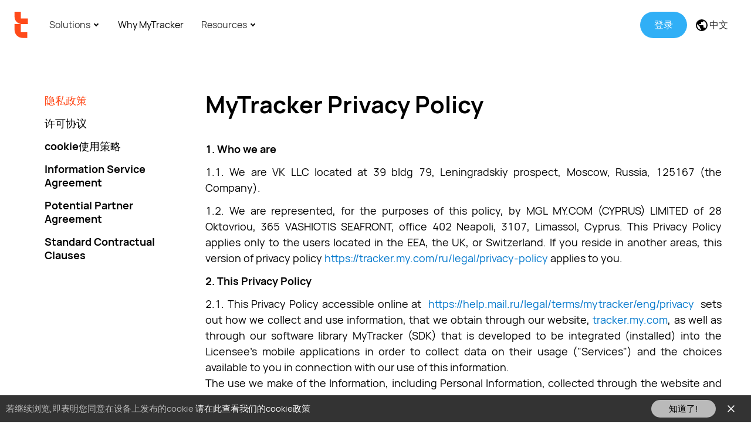

--- FILE ---
content_type: text/html; charset=UTF-8
request_url: https://tracker.my.com/zh/legal/privacy-policy
body_size: 16026
content:
<!DOCTYPE html>
<html lang="en">
<head>
    <meta charset="UTF-8">
    <title>隐私政策 | MyTracker – 多平台分析和归因系统</title>

    <meta name="MobileOptimized" content="320">
    <meta name="HandheldFriendly" content="True">
    <meta name="viewport" content="width=device-width, initial-scale=1.0, minimum-scale=1.0, maximum-scale=1.0">
    <meta http-equiv="X-UA-Compatible" content="IE=EDGE">

    <meta property="og:site_name" content="MyTracker">
    <meta property="og:title" content="MyTracker">
    <meta property="og:description" content="移动应用程序和网站的营销、产品和预测分析">
    <meta property="og:url" content="https://tracker.my.com">
    <meta property="og:image"
          content="https://mytracker.mrgcdn.ru/share_zh.png?v7586">
    <meta itemprop="image"
          content="https://mytracker.mrgcdn.ru/share_zh.png?v7586">
    <meta property="og:image"
          content="https://mytracker.mrgcdn.ru/share_sq.png?v7586">

        <link rel="icon" type="image/png" href="https://mytracker.mrgcdn.ru/favicon-32x32.png?v2021" sizes="32x32">
    <link rel="icon" type="image/png" href="https://mytracker.mrgcdn.ru/favicon-16x16.png?v2021" sizes="16x16">
                <link rel="stylesheet" href="https://mytracker.mrgcdn.ru/css/index.css?v=1768986287">
                
<!-- Global site tag (gtag.js) - Google Analytics -->
<script async src="https://www.googletagmanager.com/gtag/js?id=UA-145784908-1&l=gtmDataLayer"></script>
<script>
  window.gtmDataLayer = window.gtmDataLayer || [];

  function gtag() {
    gtmDataLayer.push(arguments);
  }

  gtag('js', new Date());
  gtag('config', 'UA-145784908-1');
</script>
<!-- //Global site tag (gtag.js) - Google Analytics -->
<script type="text/javascript">!function () {
    var t = document.createElement('script');
    t.type = 'text/javascript', t.async = !0, t.src = 'https://vk.com/js/api/openapi.js?169', t.onload = function () {
      VK.Retargeting.Init('VK-RTRG-1421437-2hCQ0'), VK.Retargeting.Hit()
    }, document.head.appendChild(t)
  }();</script>
<noscript><img src="https://vk.com/rtrg?p=VK-RTRG-1421437-2hCQ0" style="position:fixed; left:-999px;" alt=""/>
</noscript>    <script>
  var __MTPS = {
    init: ['errorHandler'],
    localization: {
      lang: 'zh',
    },
    errorHandler: {"dsn":"https:\/\/564a88b4539c41918bc06c49e358801a@tracker.my.com\/_\/handler\/error\/4","blacklistUrls":["^chrome(?:-extension)?:\\\/\\\/","^moz-extension:\\\/\\\/","^safari-extension:\\\/\\\/"]},
    strings: {},
  };

  <!--suppress JSUnusedLocalSymbols -->
  var __GMCS = {
    'client_id': "mytarget",
    'client_name': 'myTracker',
    'continue': "https:\/\/tracker.my.com\/zh\/legal\/privacy-policy",
    'lang': "zh_CN",
    'langs_available': "ru_RU,en_US,zh_CN",
    'signup_method': 'email',
    'signup_continue': "https://app.tracker.my.com/user/register?continue=%2Fzh%2Flegal%2Fprivacy-policy",
    'verification_continue': "https://app.tracker.my.com/user/register?continue=%2Fzh%2Flegal%2Fprivacy-policy",
    'signup_soc_mailru': 1,
    'signup_soc_vk': 1,
    'signup_soc_ok': 1,
    'signup_subscribe': 0,
  };
</script>
    </head>
<body class="mt-legal__layout">


<div class="mt-promo__header js-mtp-promo__header permanent">
    <div class="mt-promo__header__block">
        <div class="mt-promo__header-00">
            <a class="mt-promo__header__logo" href="/zh/">
                <img src="https://mytracker.mrgcdn.ru/media/i/mt_logo-23.svg" alt="MyTracker"
                     width="25" height="48">
            </a>
            <a class="mt-promo__header__up " href="/zh/">
                <img src="https://mytracker.mrgcdn.ru/media/i/mt_logo-large.svg" alt="MyTracker"
                     width="80" height="31">
            </a>
        </div>


                    
<a href="/user/auth/signup/?continue=https%3A%2F%2Ftracker.my.com%2Fzh%2Flegal%2Fprivacy-policy" class="mt-promo__header__mobilelogin js-mtp-authMyComApiButton" data-tmrEventParams="{&quot;from_section&quot;:&quot;promo&quot;,&quot;path&quot;:&quot;\/zh\/legal\/privacy-policy&quot;,&quot;button_text&quot;:&quot;\u767b\u5f55&quot;}"    >登录</a>        
        
        <a href="#" class="mt-promo__header__burger"><span></span></a>
        <div class="mt-promo__header-mobile">

            <div class="mt-promo__header-01">

                <div class="mt-promo__header__item mt-promo__header__item-complex">
                    <span class="mt-promo__header__link">
                        Solutions                    </span>

                    <span class="mt-promo__header__menu">

                        <span class="mt-promo__header__submenu-complex">
                            <span class="mt-promo__header__submenu-title">By business type</span>
                            <span class="mt-promo__header__submenu">
                                <a href="/zh/smb">SMB</a>
                                <a href="/zh/enterprise">Enterprise</a>
                                <a href="/zh/agency">Agencies</a>
                                <a href="/zh/ecommerce">E-commerce</a>
                            </span>
                        </span>

                        <span class="mt-promo__header__submenu-complex">
                            <span class="mt-promo__header__submenu-title">By use case</span>
                            <span class="mt-promo__header__submenu">
                                <a href="/zh/product">Analyze product</a>
                                <a href="/zh/marketing">Optimize ads</a>
                                <a href="/zh/audience-analytics">Research audience</a>
                                <a href="/zh/revenue">Grow and predict revenue</a>
                                <a href="/zh/fraudscanner">Ad fraud protection</a>
                            </span>
                        </span>

                        <span class="mt-promo__header__submenu-complex">
                            <span class="mt-promo__header__submenu-title">By platform</span>
                            <span class="mt-promo__header__submenu">
                                <a href="/zh/web-analytics">For websites</a>
                                <a href="/zh/app-analytics">For apps</a>
                                <a href="/zh/ltv-calculator" class="mt-promo__header__submenu-dash">Future LTV calculator</a>
                                <a href="/zh/ios-14-5-solutions" class="mt-promo__header__submenu-dash">iOS 14.5+ solutions</a>
                            </span>
                        </span>

                    </span>
                </div>
                <div class="mt-promo__header__item">
                    <a href="/zh/comparison" class="mt-promo__header__link">Why MyTracker</a>
                </div>
                <div class="mt-promo__header__item mt-promo__header__item-simple">
                    <span class="mt-promo__header__link">
                        Resources                    </span>
                    <span class="mt-promo__header__menu">
                        <span class="mt-promo__header__submenu">
                            <a href="https://docs.tracker.my.com/zh/" target="_blank">文档</a>
                            <a href="/blog/">博客</a>
                            <a href="/zh/ebooks">Ebooks</a>
                                                        <a href="/zh/partner">合作伙伴</a>
                        </span>
                        <span class="mt-promo__header__submenu">
                                                            <a href="https://t.me/en_mytracker" target="_blank" class="mt-promo__header__submenu-tg">Telegram channel</a>
                                                    </span>
                    </span>
                </div>
            </div>

            <div class="mt-promo__header-02">

                <div class="mt-promo__header__stable-block mt-promo__header__login">
                    <div class="mt-promo__header__item">
                        <a href="/user/auth/signup/?continue=https%3A%2F%2Ftracker.my.com%2Fzh%2Flegal%2Fprivacy-policy"
    class="mt-promo__header__link js-mtp-authMyComApiButton" data-tmrEventParams="{&quot;from_section&quot;:&quot;promo&quot;,&quot;path&quot;:&quot;\/zh\/legal\/privacy-policy&quot;,&quot;button_text&quot;:&quot;Log&amp;nbsp;in&quot;}"    ><span class="mt-promo__header__login-text">登录</span>
</a>                    </div>
                </div>

                <div class="mt-promo__header__stable-block mt-promo__header__switch-lang">
                    <div class="mt-promo__header__item mt-promo__header__lang">
                        <span class="mt-promo__header__link">
                            <svg width="20" height="20" viewBox="0 0 20 20" fill="none"><path d="M15.9 15.39c-.26-.8-1.01-1.39-1.9-1.39h-1v-3a1 1 0 0 0-1-1H6V8h2a1 1 0 0 0 1-1V5h2a2 2 0 0 0 2-2v-.41a7.984 7.984 0 0 1 2.9 12.8ZM9 17.93c-3.95-.49-7-3.85-7-7.93 0-.62.08-1.22.21-1.79L7 13v1a2 2 0 0 0 2 2v1.93ZM10 0a10 10 0 1 0 0 20 10 10 0 0 0 0-20Z" fill="#000"/></svg>
                            中文                        </span>

                        <span class="mt-promo__header__menu">
                            <span class="mt-promo__header__submenu">
                                                                                                <a href="/language/switch/?language=2&continue=%2Fzh%2Flegal%2Fprivacy-policy%2F">
                                        <span class="mt-promo__header__submenu-note">EN</span>
                                        English (US)                                    </a>
                                                                                                                                <a href="/language/switch/?language=1&continue=%2Fzh%2Flegal%2Fprivacy-policy%2F">
                                        <span class="mt-promo__header__submenu-note">RU</span>
                                        Русский (RU)                                    </a>
                                                                                                                                <span class="active">
                                        <span class="mt-promo__header__submenu-note">中文</span>
                                        简体中文                                    </span>

                                                                                        </span>
                        </span>
                    </div>
                </div>

            </div>
        </div>
    </div>
</div>

<div class="mtp-layout_cols">

    
<div class="mtp-layout-column">
    <div class="mtp-legal__sidebar js-mtp-legal__sticky">
        
<!-- Nav -->
<ul class="mtp-legal__sections">
        <li class="mtp-legal__sections__group">
        <a href="/legal/privacy-policy"
             class="active"         >
            隐私政策        </a>
    </li>
        <li class="mtp-legal__sections__group">
        <a href="/legal/agreement"
                    >
            许可协议        </a>
    </li>
        <li class="mtp-legal__sections__group">
        <a href="/legal/cookie-policy"
                    >
            cookie使用策略        </a>
    </li>
        <li class="mtp-legal__sections__group">
        <a href="/legal/information-service-agreement"
                    >
            Information Service Agreement        </a>
    </li>
        <li class="mtp-legal__sections__group">
        <a href="/legal/potential-partners"
                    >
            Potential Partner Agreement        </a>
    </li>
        <li class="mtp-legal__sections__group">
        <a href="/legal/standard-contractual-clauses"
                    >
            Standard Contractual Clauses        </a>
    </li>
    </ul>
    </div>
</div>
<div class="mtp-layout-column-c">
    <div class="mtp-legal__content">
    <h2>MyTracker Privacy Policy</h2>

    <div>
        <p style="text-align: justify;"><b>1. Who we are</b></p>
        <p style="text-align: justify;">1.1. We are VK LLC located at 39 bldg 79, Leningradskiy prospect, Moscow, Russia, 125167 (the Company).</p>
        <p style="text-align: justify;">1.2. We are represented, for the purposes of this policy, by MGL MY.COM (CYPRUS) LIMITED of 28 Oktovriou, 365 VASHIOTIS SEAFRONT, office 402 Neapoli, 3107, Limassol, Cyprus. This Privacy Policy applies only to the users located in the EEA, the UK, or Switzerland. If you reside in another areas, this version of privacy policy <a href="https://tracker.my.com/ru/legal/privacy-policy">https://tracker.my.com/ru/legal/privacy-policy</a> applies to you.</p>
        <p style="text-align: justify;"><b>2. This Privacy Policy</b></p>
        <p style="text-align: justify;">2.1. This Privacy Policy accessible online at&nbsp; <a href="https://help.mail.ru/legal/terms/mytracker/eng/privacy">https://help.mail.ru/legal/terms/mytracker/eng/privacy</a>&nbsp; sets out how we collect and use information, that we obtain through our website,&nbsp;<a href="https://tracker.my.com/">tracker.my.com</a>, as well as through our software library MyTracker (SDK) that is developed to be integrated (installed) into the Licensee’s mobile applications in order to collect data on their usage ("Services") and the choices available to you in connection with our use of this information.<br> The use we make of the Information, including Personal Information, collected through the website and Services, including through Licensee’s products via our SDK, may vary depending on whether you are:<br> &nbsp;&nbsp;&nbsp; (i) a licensee ("Licensee"), a person or legal entity, granted with the right to use Services, including the software library MyTracker, with whom we have a contractual relationship;<br> &nbsp;&nbsp;&nbsp; (ii) a user of our Licensee’s mobile application who interacts through such mobile applications with our Services ("End User");<br> &nbsp;&nbsp;&nbsp; (iii) a visitor of our own website ("Website Visitor"), which may include Licensees as well as prospective Licensees.<br> This Privacy Policy should be read alongside and in addition to, our License Agreement (accessible online at&nbsp;<a href="https://help.mail.ru/legal/terms/mytracker/eng/LA">https://help.mail.ru/legal/terms/mytracker/eng/LA</a>) (License Agreement) and our Cookie Policy (accessible online at&nbsp;<a href="https://help.mail.ru/legal/terms/mytracker/eng/cookiepolicy">https://help.mail.ru/legal/terms/mytracker/eng/cookiepolicy</a> ). In case of any contradictions between this Privacy Policy and the License Agreement, this Privacy Policy will prevail.</p>
        <p style="text-align: justify;">2.2. The Services enable our Licensees to analyze the performance of their advertising campaigns and applications, including their effectiveness, End User’s interactions with them, installations and downloads.</p>
        <p style="text-align: justify;">2.3. By making available the Services we, acting reasonably and in good faith, believe that you:<br> &nbsp;&nbsp;&nbsp; (a) have all necessary rights to register on and use the Services;<br> &nbsp;&nbsp;&nbsp; (b) provide true information about yourself to the extent necessary for use of the Services;<br> &nbsp;&nbsp;&nbsp; (c) are aware of and accept this Privacy Policy.</p>
        <p style="text-align: justify;">2.4. We do not check the user information received from you, except where such check is necessary in order for us to fulfill our obligations to you.</p>
        <p style="text-align: justify;"><b>3. Information collected via Services</b></p>
        <p style="text-align: justify;">3.1. In order to receive the access to the use of the Services, to improve, develop and implement new features to our Services, to enhance the available Services functionality and in compliance with applicable laws, your data will be collected, stored, aggregated, organized, extracted, compared, used, and supplemented via Services. We will receive, including through Licensees’ mobile applications, and pass this data and our automatically processed analyses of this data to our affiliates and partners as set out in the table below and section 4 of this Privacy Policy.</p>
        <p style="text-align: justify;">3.2. We set out in more detail the information we collect when you use our Services, why we collect and process it and the legal bases below.</p>
        <div class="mtp-table-holder">
            <table cellpadding="0" cellspacing="0">
            <tbody>
            <tr>
                <td width="22" colspan="2"></td>
                <td width="337" colspan="2">
                    <p>Information Collected</p>
                </td>
                <td width="267" colspan="2">
                    <p>Purpose</p>
                </td>
                <td width="128" colspan="3">
                    <p>Legal Basis</p>
                </td>
            </tr>
            <tr>
                <td width="737" colspan="7">
                    <p align="center"><b>About Licensees</b><br> Licensees are granted with the right to use Services, including the software library MyTracker by implementation the software library MyTracker into own mobile applications that enable Licensees to track the performance of their advertising campaigns and applications, including their effectiveness, by receiving and analysing the information about End User’s interactions with their mobile applications.</p>
                </td>
                <td width="17" colspan="2">
                    <p>&nbsp;</p>
                </td>
            </tr>
            <tr>
                <td width="22" colspan="2">
                    <p>1</p>
                </td>
                <td width="337" colspan="2">
                    <p>Registration information including your email and/or mobile phone number</p>
                </td>
                <td width="267" colspan="2">
                    <p>We use this information in order to manage and administer the Services provided to you.<br> <br> We use this data to enable us to fulfil our obligations to you as part of the Services (e.g. in cases where you request restoration of your account).<br> <br> We may also use this information to inform you of any updates to the Services, including new features and functionalities.</p>
                </td>
                <td width="128" colspan="3">
                    <p>Legitimate interests<br> <br> Performance of our contract with you</p>
                </td>
            </tr>
            <tr>
                <td width="22" colspan="2">
                    <p>2</p>
                </td>
                <td width="337" colspan="2">
                    <p>Where necessary, a copy of your identity or another document containing your name, surname, photograph, number of the principal identity document of you or your representative, payment details and another additional data, with that you may provide us, including through our support service.<br> <br> We may take additional verification steps where we consider reasonable in order to verify your account.</p>
                </td>
                <td width="267" colspan="2">
                    <p>We use this data in order to identify you, verify your account and prevent abuse and infringements of your or other persons' rights.<br> <br> For example, we use this information to verify your identity if you lose your credentials and wish to access your account with us.</p>
                </td>
                <td width="128" colspan="3">
                    <p>Legitimate interests<br> <br> Performance of our contract with you</p>
                </td>
            </tr>
            <tr>
                <td width="22" colspan="2">
                    <p>3</p>
                </td>
                <td width="337" colspan="2">
                    <p>Additional data you provide when you edit your profile page at&nbsp;<a href="https://account.my.com/profile/" target="_blank">https://account.my.com/profile/</a>&nbsp;or on dedicated Services profile page&nbsp;<a href="https://tracker.my.com/user/profile">https://tracker.my.com/user/profile</a>&nbsp;via including your first and last name, nickname, gender, date of birth, avatar picture and language preferences.</p>
                </td>
                <td width="267" colspan="2">
                    <p>We use this information in order to provide our Services to you, to manage and administer Services and as additional information to verify your account to prevent abuse and infringements of your or other persons' rights.</p>
                </td>
                <td width="128" colspan="3">
                    <p>Legitimate interests<br> <br> Performance of our contract with you</p>
                </td>
            </tr>
            <tr>
                <td width="22" colspan="2">
                    <p>4</p>
                </td>
                <td width="337" colspan="2">
                    <p>Log data, that is received when you access the Services, including information regarding technical interaction with the Service such as your IP address, time of registration in the Service, device type, user agent (operating system used, type of browser, country and language settings), features and functions of the Services used, the dates and times you access our Services, event information (e.g., system crashes) and other similar web log data.</p>
                </td>
                <td width="267" colspan="2">
                    <p>We use your data for internal review in order to constantly improve the content and functions of our Services and web pages, optimizing your user experience, to understand any errors you may encounter when using the Services, to notify you of changes to the Services and to personalize the use of our Services.</p>
                </td>
                <td width="128" colspan="3">
                    <p>Legitimate interests</p>
                </td>
            </tr>
            <tr>
                <td width="22" colspan="2">
                    <p>5</p>
                </td>
                <td width="337" colspan="2">
                    <p>Information that is automatically received at the time of access to the website through use of cookies, pixels, redirect links, JavaScript tags and other similar technologies.</p>
                </td>
                <td width="267" colspan="2">
                    <p>We use this information to analyse how our website is used and to tailor content that is relevant to you. It also helps us to deliver more relevant advertisements to you on our own or third party websites.<br> <br> For more information on such technologies, including how to manage your cookie preferences please see our Cookie Policy.</p>
                </td>
                <td width="128" colspan="3">
                    <p>Consent on use cookies</p>
                </td>
            </tr>
            <tr>
                <td width="22" colspan="2">
                    <p>6</p>
                </td>
                <td width="337" colspan="2">
                    <p>Email address and contents of a message that you may submit to our Support via email&nbsp;<a href="mailto:support@tracker.my.com" target="_blank">support@tracker.my.com</a>&nbsp;or using the special contact form&nbsp;<a href="https://tracker.my.com/support/">https://tracker.my.com/support/</a>.</p>
                </td>
                <td width="267" colspan="2">
                    <p>We use this information to communicate with you, including via email, about your account; to respond to your inquiries or complaints.</p>
                </td>
                <td width="128" colspan="3">
                    <p>Legitimate interests<br> <br> Performance of our contract with you</p>
                </td>
            </tr>
            <tr>
                <td width="3"></td>
                <td width="341" colspan="2"></td>
                <td width="267" colspan="2">
                    <p>We may also send you information related to our products and services, such as news, best practices or other information we think may interest you, to provide you with newsletters, special offers, and promotions, including via email, and for other marketing, advertising, and promotional purposes.<br> <br> Such communications will be sent to you when you have chosen to receive such communication or when we have a legitimate interest to market our products and services. In any event, you will always be able to opt-out of receiving such communications.</p>
                </td>
                <td width="128" colspan="3">
                    <p>Consent</p>
                </td>
                <td width="16">
                    <p>&nbsp;</p>
                </td>
            </tr>
            <tr>
                <td width="22" colspan="2">
                    <p>7</p>
                </td>
                <td width="337" colspan="2">
                    <p>Data collected via your "Main account" on the my.com and third parties, including your social network ids, nickname and email, when you register on the Services via your social accounts.</p>
                </td>
                <td width="267" colspan="2">
                    <p>We use this information in order to manage and administer the Services provided to you (e.g. to register and authenticate you on the Services)</p>
                </td>
                <td width="128" colspan="3">
                    <p>Performance of our contract with you</p>
                </td>
            </tr>
            <tr>
                <td width="737" colspan="7">
                    <p align="center"><b>About End Users</b><br> Our Services enable our Licensees to track the performance of their advertising campaigns and application downloads, including their effectiveness, by monitoring the End User’s installations and interactions with Licensee’s applications. This data is received by Licensee’s implementation of our Services (software library MyTracker) into Licensee’s own mobile products that are being used by End Users.</p>
                </td>
                <td width="17" colspan="2">
                    <p>&nbsp;</p>
                </td>
            </tr>
            <tr>
                <td width="22" colspan="2">
                    <p>1</p>
                </td>
                <td width="337" colspan="2">
                    <p>Technical information that is received when you access the Licensees’ applications, that contains our MyTracker SDK.<br> <br> This refers to an End User’s device information, such as: browser type, device type and model, CPU, system language, memory, OS version, screen resolution, time stamp and zone, carrier, location, app version data, installed apps, the Internet provider the dates and times an End User accesses a Licensee's application and other similar information.<br> <br> This also refers to various technical identifiers that generally only identify a computer, device, browser or application.<br> <br> For example, IP address (which may also provide general location information), User agent, network data (MAC address, Wi-Fi and other networks devices have connected to), IDFA (identifier for advertisers), Android ID (in Android devices); Google Advertiser ID, Customer issued user ID and other similar unique technical identifiers.</p>
                </td>
                <td width="267" colspan="2">
                    <p>We use this information to provide our Services to Licensees for tracking the performance of their applications as well as their marketing and advertising campaigns.<br> <br> We also use this information to better understand how individuals access and use our Services, both on an aggregated and individualized basis; to respond to their desires and preferences; to improve the products of the Company, its partners and affiliates (including targeted advertising and modelling Internet user behaviour) and for other research, analytical or statistical purposes.</p>
                </td>
                <td width="128" colspan="3">
                    <p>Legitimate interests (data is necessary for performance of the contract with our Licensees)</p>
                </td>
            </tr>
            <tr>
                <td width="22" colspan="2">
                    <p>2</p>
                </td>
                <td width="337" colspan="2">
                    <p>End User’s Engagement information that is related to the Licensee’s ad campaigns and End User actions, such as: clicks on ads, ad impressions viewed, audiences or segments to which an ad campaign is attributed, the type of ads and the webpage or Application from which such ads were displayed, installations of Licensee’s applications, and other interactions, events and actions Licensee choose to measure and analyse within their Application (e.g. app installs, launches, in-app purchases made, clicks, screens transitions, engagement time etc.).<br> <br> Some of this information may be collected from various advertising networks and third parties that are used by the Licensee in connection with the measurement and analysis of Licensee’s marketing campaigns and that have partnered with MyTracker ("Partners").</p>
                </td>
                <td width="267" colspan="2">
                    <p>We use this information to provide our Services to Licensees for tracking the performance of their applications as well as their marketing and advertising campaigns.<br> <br> We also use this information to better understand how individuals access and use our Services, both on an aggregated and individualized basis; to respond to their desires and preferences; to improve the products of the Company, its partners and affiliates (including targeted advertising and modelling Internet user behaviour) and for other research, analytical or statistical purposes.<br> <br> We also use this information to tailor the content and information that we may send or display to End Users; to retarget content to Users through our Services and elsewhere; and to otherwise personalize End User’s experiences while using our Services and/or the Licensees’ mobile</p>
                </td>
                <td width="128" colspan="3">
                    <p>Legitimate interests (data is necessary for performance of the contract with our Licensees)</p>
                </td>
            </tr>
            <tr>
                <td width="737" colspan="7">
                    <p align="center"><b>About Website Visitors</b></p>
                </td>
                <td width="17" colspan="2">
                    <p>&nbsp;</p>
                </td>
            </tr>
            <tr>
                <td width="22" colspan="2">
                    <p>1</p>
                </td>
                <td width="337" colspan="2">
                    <p>Technical Information such as browser type, operating system, device type, IP address, country and language settings and other similar information typically received when you visit our website. This may include the referring URL that led you to our website.</p>
                </td>
                <td width="267" colspan="2">
                    <p>We use this information to operate our website, diagnose any problems and to improve the website and your navigating experience.<br> <br> We also use this information to tailor the content that we may send or display to you on our website, and to otherwise personalize your experiences while using our website.<br> <br> We also use this information to better understand how individuals access and use our Services, both on an aggregated and individualized basis; to respond to their desires and preferences; to improve the products of the Company, its partners and affiliates (including targeted advertising and modelling Internet user behaviour) and for other research, analytical or statistical purposes.</p>
                </td>
                <td width="128" colspan="3">
                    <p>Legitimate interests</p>
                </td>
            </tr>
            <tr>
                <td width="22" colspan="2">
                    <p>2</p>
                </td>
                <td width="337" colspan="2">
                    <p>Usage Information collected through your use of the website, such as webpages you access, where you clicked and other similar information related to how you have used our website. This also include web log data, such as dates and times you access our website, IP addresses, event information (e.g., web server responses, system crashes etc.)</p>
                </td>
                <td width="267" colspan="2">
                    <p>We use this information to tailor the content that we may send or display to you on our website, and to otherwise personalize your experiences while using our website.<br> <br> We also use this information to better understand how individuals access and use our website, both on an aggregated and individualized basis; to respond to their desires and preferences; to improve the products of the Company, its partners and affiliates (including targeted advertising and modelling Internet user behaviour) and for other research, analytical or statistical purposes.</p>
                </td>
                <td width="128" colspan="3">
                    <p>Legitimate interests</p>
                </td>
            </tr>
            <tr>
                <td width="22" colspan="2">
                    <p>3</p>
                </td>
                <td width="337" colspan="2">
                    <p>Information that is automatically received at the time of access to the website through use of cookies, pixels, redirect links, JavaScript tags and other similar technologies.</p>
                </td>
                <td width="267" colspan="2">
                    <p>We use this information to analyse how our website is used and to tailor content that is relevant to you. It also helps us to deliver more relevant advertisements to you on our own or third party websites.<br> <br> For more information on such technologies, including how to manage your cookie preferences please see our Cookie Policy.</p>
                </td>
                <td width="128" colspan="3">
                    <p>Consent on use cookies</p>
                </td>
            </tr>
            <tr>
                <td width="22" colspan="2">
                    <p>4</p>
                </td>
                <td width="337" colspan="2">
                    <p>Information you share voluntarily with us, such as your name and email address when you send us an email asking a question, or submit a form on our website. We will also collect any other Information that you choose to provide to us, such as the contents of a message that you submit through our website.</p>
                </td>
                <td width="267" colspan="2">
                    <p>We use this information to communicate with you, including via email, about our Services; to respond to your inquiries or complaints.</p>
                </td>
                <td width="128" colspan="3">
                    <p>Legitimate interests</p>
                </td>
            </tr>
            <tr>
                <td width="22" colspan="2">
                    <p>&nbsp;</p>
                </td>
                <td width="337" colspan="2">
                    <p>&nbsp;</p>
                </td>
                <td width="267" colspan="2">
                    <p>We may also send you information related to our products and services, such as news, best practices or other information we think may interest you, to provide you with newsletters, special offers, and promotions, including via email, and for other marketing, advertising, and promotional purposes.<br> <br> Such communications will be sent to you when you have chosen to receive such communication or when we have a legitimate interest to market our products and services. In any event, you will always be able to opt-out of receiving such communications.</p>
                </td>
                <td width="128" colspan="3">
                    <p>Consent</p>
                </td>
            </tr>
            <tr height="0">
                <td width="4"></td>
                <td width="29"></td>
                <td width="482"></td>
                <td width="24"></td>
                <td width="376"></td>
                <td width="24"></td>
                <td width="167"></td>
                <td width="2"></td>
                <td width="24"></td>
            </tr>
            </tbody>
        </table>
        </div>
        <p style="text-align: justify;">3.3. Our legitimate interests include:<br> &nbsp;&nbsp;&nbsp; (1) maintaining and administrating the Services;<br> &nbsp;&nbsp;&nbsp; (2) providing the Services to you;<br> &nbsp;&nbsp;&nbsp; (3) improving the content of the Services;<br> &nbsp;&nbsp;&nbsp; (4) processing of the information that you choose to provide to us via email or submitting on our website or Service;<br> &nbsp;&nbsp;&nbsp; (5) preventing fraud or harm to us or to any third party, ensuring your account is adequately protected, ensuring the overall security of our network and services;<br> &nbsp;&nbsp;&nbsp; (6) compliance with any contractual, legal or regulatory obligations under any applicable law.</p>
        <p style="text-align: justify;">3.4. As part of maintaining and administrating the Services, we may use the information to analyze user activity and ensure that rules and terms of use for the Services are not violated.</p>
        <p style="text-align: justify;">3.5. Your personal information may also be processed if it is required by a law enforcement or regulatory authority, body or agency or in the defense or exercise of legal claims.</p>
        <p style="text-align: justify;">3.6. You may withdraw your consent the collection of location data and your apps by amending your privacy settings of your mobile device.</p>
        <p style="text-align: justify;">3.7. Please note that if you do not want us to process sensitive and special categories of data about you (including data relating to your health, racial or ethnic origin, political opinion, religious or philosophical beliefs, sex life, and your sexual orientation) you should take care not to send this information to us.</p>
        <p style="text-align: justify;">3.8. Please note, if you withdraw your consent to processing or you do not provide the data that we require in order to maintain and administer the Services, you may not be able to access or register or proper use the Services.</p>
        <p style="text-align: justify;">3.9. If we intend to further process your data for any other purpose to those set out in this Privacy Policy, we shall provide you with details of this further purpose before we commence processing.</p>
        <p style="text-align: justify;"><b>4. Data sharing</b></p>
        <p style="text-align: justify;">4.1. We do not share or disclose your data with any third party, except for the cases described below in this section.</p>
        <p style="text-align: justify;">4.2. We may share certain data upon our Licensee’s request (e.g. to Licensee’s marketing or advertising Partners).</p>
        <p style="text-align: justify;">4.3. We may share your data with MGL MY.COM (CYPRUS) LIMITED and other our affiliates.</p>
        <p style="text-align: justify;">4.4. Sometimes we may also need to share your data with a third party in order to provide our Services to you or to administer the Services, for example, if you choose to share your data across other social media platforms.</p>
        <p style="text-align: justify;">4.5. We may use certain third-party analytical services and marketing and advertising networks to help us market our own products on our own website and on third-party websites (e.g. for remarking ads across the internet).</p>
        <p style="text-align: justify;">4.6. We may use third-party’s (amoCRM JSC) CRM service to perform the License Agreement, namely to automate interaction with you.</p>
        <p style="text-align: justify;">4.7. We may share certain data when legally required (e.g. court orders or other lawful requests by public authorities).</p>
        <p style="text-align: justify;">4.8. We may share certain data to respond to, or prevent, fraud or to protect the safety of the company, Licensee, End Users or the public.</p>
        <p style="text-align: justify;">4.9. As part of any merger or acquisition, in which case End User Data may be transferred to the surviving or acquiring entity.</p>
        <p style="text-align: justify;"><b>5. International Transfers</b></p>
        <p style="text-align: justify;">5.1. We may transfer and maintain on our servers or databases some of your personal information outside the European Economic Area (EEA) including in Russia.</p>
        <p style="text-align: justify;">In particular, We may transfer your personal data (Licensees’ personal data) namely: <i>surname, name, email address, telephone number, name, surname, legal form of the Licensee and (</i>if You accepted the Cookie Policy)<i> information that is automatically received at the time of access to the website through use of cookies, pixels, redirect links, JavaScript tags and other similar technologies</i> &nbsp;to our partner providing us with access to the CRM system, amoCRM JSC, Russia, 109240, Moscow, Nikoloyamskaya street, 26, building 3 and its affiliates and contractors for the purposes of for performance of the contract with you, namely to automate interaction with you.</p>
        <p style="text-align: justify;">5.2. The countries to which we transfer your data may not have the same data protection laws as your jurisdiction. We take reasonable cyber security measures and/or put in place the Standard Contractual Clauses (e.g. Model Clauses, Data Processing Agreement/Addendum) to ensure your data is adequately protected.</p>
        <p style="text-align: justify;"><b>6. Retention Periods</b></p>
        <p style="text-align: justify;">6.1. We will retain collected information for as long as required to perform the purposes for which the data was collected depending on the legal basis for which that data was obtained and/or whether additional legal/regulatory obligations mandate that we retain your personal information during the term that is required and/or permissible under applicable/relevant law.</p>
        <p style="text-align: justify;"><b>7. Your Rights</b></p>
        <p style="text-align: justify;">7.1. Under the laws of certain jurisdictions, when processing End User Data in connection with the provision of Services to a Licensee, MyTracker is deemed a ‘data processor’ while its Licensees are deemed ‘data controllers’.</p>
        <p style="text-align: justify;">7.2. Therefore, End Users should closely review the Privacy Policies of the Applications and websites they use in order to learn about the privacy practices of our Licensees.</p>
        <p style="text-align: justify;">7.3. Where MyTracker may be deemed a data controller under the laws of certain jurisdictions (e.g. in connection with certain purposes of processing of End User data, Log data or Registration Information), MyTracker shall comply with all applicable laws related to its status as a data controller and shall only use the data as described in this Privacy Policy.</p>
        <p style="text-align: justify;">7.4. We provide users with choices on how we may use information in connection with: (i) our marketing activities; and (ii) our use of cookies and similar technologies to serve your interest-based advertisements and to analyze usage of our website.</p>
        <p style="text-align: justify;">7.5. You may choose to stop receiving our newsletter or marketing emails by following the unsubscribe instructions included in an every such email.</p>
        <p style="text-align: justify;">7.6. You can manage your preferences related to our use of cookies and similar technologies that we use, among other things, to provide you with targeted interest-based advertisements and to analyze your use of our website – please see our Cookie Policy for instructions.</p>
        <p style="text-align: justify;">7.7. In addition, the laws of some jurisdictions (e.g. GDPR in EU) may provide you with various rights in connection with our processing of certain information. Please note these rights may be limited in certain circumstances as provided by applicable law. Such rights may include:<br> &nbsp;&nbsp;&nbsp; (a) Right to access your personal information;<br> &nbsp;&nbsp;&nbsp; (b) Right to rectify your personal information: you can request that we update, block or delete your personal data, if the data is incomplete, outdated, incorrect, unlawfully received or no longer relevant for the purpose of processing;<br> &nbsp;&nbsp;&nbsp; (c) Right to restrict the use of your personal information;<br> &nbsp;&nbsp;&nbsp; (d) Right to request that your personal information is erased;<br> &nbsp;&nbsp;&nbsp; (e) Right to object to processing of your personal information;<br> &nbsp;&nbsp;&nbsp; (f) Right to data portability (in certain specific circumstances);<br> &nbsp;&nbsp;&nbsp; (g) Right not to be subject to an automated decision;<br> &nbsp;&nbsp;&nbsp; (h) Right to lodge a complaint with a supervisory authority.</p>
        <p style="text-align: justify;">7.8. Where MyTracker is deemed a data processor, End Users should contact our Licensees to pursue any such legal data subject rights. MyTracker will cooperate with its Licensees to support and comply with any such valid data subject rights requests.</p>
        <p style="text-align: justify;">7.9. Where MyTracker is deemed a data controller, to exercise these rights, please send your request to us at&nbsp;<a href="mailto:support@tracker.my.com" target="_blank">support@tracker.my.com</a>, or in writing to: 39 bldg 79, Leningradskiy prospect, Moscow, Russia, 125167. We will aim to respond to you within 30 days from receipt of the request. We will need to verify your identity before we are able to disclose any personal data to you.</p>
        <p style="text-align: justify;"><b>8. Protecting your information</b></p>
        <p style="text-align: justify;">8.1. We take technical, organizational and legal measures, including, where suitable, encryption, to ensure that your personal data are protected from unauthorized or accidental access, deletion, modification, blocking, copying and dissemination.</p>
        <p style="text-align: justify;">8.2. Access to the Services is authorized using your login (email address or mobile phone number) and password. You are responsible for keeping this information confidential. You should not share your credentials with third parties and we recommend you take measures to ensure this information is kept confidential.</p>
        <p style="text-align: justify;">8.3. If you forget your login details, you can request us to send you an SMS or email, which will contain a restoration code.</p>
        <p style="text-align: justify;">8.4. To reduce the probability of third parties gaining unauthorized access, if you login to your account from an unusual place or aft</p>
        <p style="text-align: justify;"><b>9. Changes to this Policy</b></p>
        <p style="text-align: justify;">9.1. From time to time, we may change and/or update this Privacy Policy. If this Privacy Policy changes in any way, we will post an updated version on this page. We will store the previous versions of this Privacy Policy in our documentation archive. We recommend you to regularly review this page to ensure that you are always aware of our information practices and any changes to such.</p>
        <p style="text-align: justify;"><b>10. Contact Us</b></p>
        <p style="text-align: justify;">10.1. If you have any questions, please send your inquiries to us, in writing to 39 bldg 79, Leningradskiy prospect, Moscow, Russia, 125167, or to&nbsp;<a href="mailto:support@tracker.my.com" target="_blank">support@tracker.my.com</a>. So we can deal with your enquiry effectively, please quote this Privacy Policy. We will aim to respond to you within 30 days from receipt of the request.</p>
        <p style="text-align: justify;">10.2. All correspondence received by us from you (written or electronic inquiries) is classified as restricted-access information and may not be disclosed without your written consent. The personal data and other information about you may not be used without your consent for any purpose other than for response to the inquiry, except as expressly provided by law.</p>
        <p style="text-align: justify;">10.3. The email address of our DPO is&nbsp;<a href="mailto:dpo@corp.my.com" target="_blank">dpo@corp.my.com</a>.</p>
        <p style="text-align: justify;"><i>Last updated: July 31, 2025</i></p>
    </div>
</div></div>

<a href="#" class="mtp-legal__scrolltop js-mtp-scrollTop">
    <span>
        <svg width="26" height="14" viewBox="0 0 25 14" fill="none" xmlns="http://www.w3.org/2000/svg">
            <path d="M1 13L12.5 0.999999L24 13" stroke="white"/>
        </svg>
    </span>
</a>
</div>



<div class="mt-promo__footer">

    <div class="mt-promo__footer-02">
                    <div class="mt-promo__footer__share">
                <span>Follow MyTracker</span>
                
<a href="https://www.facebook.com/myTrackerAnalytics/" target="_blank" rel="noopener">
    <svg xmlns="http://www.w3.org/2000/svg" width="30" height="30" fill="none" viewBox="0 0 30 30"><path fill="#fff" d="M28.5 15c0-7.456-6.044-13.5-13.5-13.5S1.5 7.544 1.5 15c0 6.331 4.359 11.644 10.239 13.102v-8.977H8.955V15h2.784v-1.778c0-4.595 2.08-6.724 6.59-6.724.856 0 2.331.167 2.935.335v3.74c-.319-.034-.872-.05-1.56-.05-2.213 0-3.069.838-3.069 3.018V15h4.41l-.757 4.125h-3.652v9.276C23.32 27.594 28.5 21.902 28.5 15Z"/></svg>
</a>            </div>
            </div>

    <div class="mt-promo__footer-01">

        <div class="mt-promo__footer__cols">
            <div class="mt-promo__footer__col">
                <span class="mt-promo__footer__title">
                    By business type                </span>
                <a href="/zh/smb">SMB</a>
                <a href="/zh/enterprise">Enterprise</a>
                <a href="/zh/agency">Agencies</a>
                <a href="/zh/ecommerce">E-commerce</a>
            </div>
            <div class="mt-promo__footer__col">
                <span class="mt-promo__footer__title">
                    By use case                </span>
                <a href="/zh/product">Analyze product</a>
                <a href="/zh/marketing">Optimize ads</a>
                <a href="/zh/audience-analytics">Research audience</a>
                <a href="/zh/revenue">Grow and predict revenue</a>
                <a href="/zh/fraudscanner">Ad fraud protection</a>
            </div>
            <div class="mt-promo__footer__col">
                <span class="mt-promo__footer__title">
                    By platform                </span>
                <a href="/zh/web-analytics">For websites</a>
                <a href="/zh/app-analytics">For apps</a>
                <a href="/zh/ltv-calculator" class="mt-promo__footer__col-dash">Future LTV calculator</a>
                <a href="/zh/ios-14-5-solutions" class="mt-promo__footer__col-dash">iOS 14.5+ solutions</a>
            </div>
            <div class="mt-promo__footer__col">
                <span class="mt-promo__footer__title">
                    About MyTracker                </span>
                <a href="/zh/comparison">Why MyTracker</a>
            </div>
            <div class="mt-promo__footer__col">
                <span class="mt-promo__footer__title">
                    Resources                </span>
                <a href="https://docs.tracker.my.com/zh/" target="_blank">文档</a>
                <a href="/blog/">博客</a>
                <a href="/zh/ebooks">Ebooks</a>
                <a href="/blog/infographic/">Infographic</a>
                                <a href="/zh/partner">合作伙伴</a>
            </div>
        </div>

    </div>

    <div class="mt-promo__footer-in">

        <div class="mt-promo__footer-00">
            <a class="mt-promo__footer__logo" href="/zh/">
                <img src="https://mytracker.mrgcdn.ru/media/i/mt_logo-large.svg" alt="MyTracker"
                     title="MyTracker">
                <span class="mt-promo__logo-helper"><span class="mt-promo__logo-projectvk"></span></span>
            </a>
        </div>

        <div class="mt-promo__footer-04">
            <span><a href="/zh/legal/">隐私政策 & 法律文件</a></span>
            <span class="mt-promo__footer__year">&copy; 2026 MyTracker</span>
        </div>

    </div>
</div>


<script id="tpl_modalLayout" type="x-tmpl-mustache">
<div class="modal fade js-mtp-modal" tabindex="-1" role="dialog" aria-hidden="true">
    <div class="modal-dialog">
        <div class="modal-content">

            {{ #title }}
            <div class="modal-header js-mtp-modal-header">
                <div class="modal-title js-mtp-modal-title">
                    {{{ . }}}
                </div>
                <button type="button" class="close" data-dismiss="modal"></button>
            </div>
            {{ /title }}

            <div class="modal-body js-mtp-modal-content">
                {{ #text }}{{{ . }}}{{ /text }}
                {{ ^text }}<div class="mtp-alert">出现问题。请重试</div>{{ /text }}
            </div>

            {{ #button }}
            <div class="modal-footer js-mtp-modal-footer">

                <div class="float-left js-mtp-modal-buttons">{{{ . }}}</div>
                {{ ^hideClose }}
                    <button type="button" class="btn btn-default btn-spacer" data-dismiss="modal">
                        {{ #textForCloseButton }}{{ . }}{{ /textForCloseButton }}
                        {{ ^textForCloseButton }}关闭{{ /textForCloseButton }}
                    </button>
                {{ /hideClose }}
            </div>
            {{ /button }}

            {{ #buttonCloseModal }}
                <div class="modal-footer js-mtp-modal-footer">
                    <button type="button" class="btn btn-default" data-dismiss="modal">
                    {{ #textForCloseButton }}{{ . }}{{ /textForCloseButton }}
                    {{ ^textForCloseButton }}关闭{{ /textForCloseButton }}
                    </button>
                </div>
            {{ /buttonCloseModal }}
        </div>
    </div>
</div>
</script>

<script>
            __MTPS.init.push('commonJsPromoHeader');
    </script>

    <script src="https://mytracker.mrgcdn.ru/js/plugins.js?v=1768986289"></script>
    <script src="https://mytracker.mrgcdn.ru/js/lib/mtp.loc.zh.js?v=1768986289"></script>
    <script src="https://mytracker.mrgcdn.ru/js/mtp.js?v=1768986289"></script>

<!-- Rating@Mail.ru counter -->
<!--suppress Annotator -->
<script type="text/javascript">
  var _tmr = window._tmr || (window._tmr = []);
        _tmr.push({
    id: "2857235",
    type: 'pageView',
    start: (new Date()).getTime(),
    version: "2.0.0",
  });
        
  
    (function (d, w, id) {
    if (d.getElementById(id)) return;
    var ts = d.createElement('script');
    ts.type = 'text/javascript';
    ts.async = true;
    ts.id = id;
    ts.src = (d.location.protocol == 'https:' ? 'https:' : 'http:') + "//top-fwz1.mail.ru/js/code.js?fixver=3648";
    var f = function () {
      var s = d.getElementsByTagName('script')[0];
      s.parentNode.insertBefore(ts, s);
    };
    if (w.opera == '[object Opera]') {
      d.addEventListener('DOMContentLoaded', f, false);
    } else {
      f();
    }
  })(document, window, 'topmailru-code');
    (function (d, w, id) {
    if (d.getElementById(id)) return;
    var ts = d.createElement('script');
    ts.type = 'text/javascript';
    ts.async = true;
    ts.id = id;
    ts.src = (d.location.protocol == 'https:' ? 'https:' : 'http:') + "//top-fwz1.mail.ru/js/code.js?fixver=3648";
    var f = function () {
      var s = d.getElementsByTagName('script')[0];
      s.parentNode.insertBefore(ts, s);
    };
    if (w.opera == '[object Opera]') {
      d.addEventListener('DOMContentLoaded', f, false);
    } else {
      f();
    }
  })(document, window, 'topmailru-code');
  </script>
<noscript>
        <div style="position:absolute;left:-10000px;">
        <img src="//top-fwz1.mail.ru/counter?id=2857235&fixver=3648;js=na"
             style="border:0;" height="1" width="1" alt="Рейтинг@Mail.ru"/>
    </div>
        <div style="position:absolute;left:-10000px;">
        <img src="//top-fwz1.mail.ru/counter?id=3417148&fixver=3648;js=na"
             style="border:0;" height="1" width="1" alt="Рейтинг@Mail.ru"/>
    </div>
    </noscript>
</body>
</html>


--- FILE ---
content_type: image/svg+xml
request_url: https://mytracker.mrgcdn.ru/media/i/mt_logo-large.svg
body_size: 1341
content:
<svg width="262" height="102" viewBox="0 0 262 102" fill="none" xmlns="http://www.w3.org/2000/svg">
<path d="M75.5101 25.9511H81.8986V29.8927C83.5255 27.168 86.4222 25.3691 90.1389 25.3691C94.4376 25.3691 97.5724 27.5119 99.1331 31.1096C100.879 27.3928 104.583 25.3691 108.418 25.3691C114.979 25.3691 118.868 30.1837 118.868 37.6172V54.9708H112.479V38.6621C112.479 34.1385 110.799 31.1757 107.307 31.1757C103.181 31.1757 100.403 34.6015 100.403 40.699V54.9708H94.0144V38.6621C94.0144 34.1385 92.3345 31.1757 88.8559 31.1757C84.7291 31.1757 81.8854 34.6015 81.8854 40.699V54.9708H75.4968V25.9511H75.5101Z" fill="white"/>
<path d="M126.909 67.0998L133.125 53.3969L120.652 25.938H127.676L136.617 46.4792L145.492 25.938H152.569L133.932 67.0866H126.909V67.0998Z" fill="white"/>
<path d="M85.4342 101.383C79.8657 101.383 75.5141 98.3015 75.5141 91.7543V77.7603H69.4827V72.0728H75.5141V64.0044H81.9026V72.0728H90.2091V77.7603H81.9026V90.7093C81.9026 94.307 83.4634 95.643 86.7833 95.643C88.0002 95.643 89.2832 95.4049 90.2091 95.061V100.748C88.9261 101.159 87.405 101.383 85.4342 101.383Z" fill="white"/>
<path d="M95.0515 72.0729H101.44V77.2446C102.538 73.9379 105.792 71.7952 109.098 71.7952C109.905 71.7952 110.725 71.8481 111.598 72.0332V78.5937C110.5 78.2498 109.561 78.0779 108.411 78.0779C104.76 78.0779 101.44 81.1597 101.44 86.9531V101.119H95.0515V72.0729Z" fill="white"/>
<path d="M127.608 71.4912C131.788 71.4912 135.266 73.634 136.893 75.9619V72.0732H143.282V101.093H136.893V97.2042C135.266 99.5321 131.788 101.675 127.608 101.675C119.659 101.675 113.627 94.8895 113.627 86.583C113.627 78.2898 119.659 71.4912 127.608 71.4912ZM128.772 77.2978C123.613 77.2978 120.122 81.3584 120.122 86.583C120.122 91.8076 123.6 95.8682 128.772 95.8682C133.944 95.8682 137.422 91.8076 137.422 86.583C137.422 81.3584 133.944 77.2978 128.772 77.2978Z" fill="white"/>
<path d="M163.832 101.675C155.01 101.675 148.621 94.9424 148.621 86.583C148.621 78.2237 155.01 71.4912 163.832 71.4912C171.49 71.4912 177.006 76.2529 178.58 82.6943H171.847C170.683 79.5596 167.84 77.2978 163.832 77.2978C158.673 77.2978 155.129 81.1865 155.129 86.583C155.129 91.9796 158.673 95.8682 163.832 95.8682C167.84 95.8682 170.683 93.6065 171.847 90.4717H178.58C177.006 96.9132 171.49 101.675 163.832 101.675Z" fill="white"/>
<path d="M183.576 57.5632H189.964V83.1042L201.048 72.0731H209.117L196.181 85.0221L212.027 101.106H203.839L189.964 87.059V101.106H183.576V57.5632Z" fill="white"/>
<path d="M225.41 101.675C216.76 101.675 210.556 95.2863 210.556 86.583C210.556 77.9988 216.535 71.4912 225.476 71.4912C234.351 71.4912 240.568 78.2766 239.986 88.1438H216.892C217.13 92.5483 220.489 96.0402 225.661 96.0402C228.849 96.0402 231.64 94.7572 232.976 91.9795H239.655C238.002 97.4422 232.777 101.675 225.41 101.675ZM217.103 83.6202H233.121C232.129 78.9247 228.822 76.8349 225.291 76.8349C221.283 76.8349 217.976 79.1496 217.103 83.6202Z" fill="white"/>
<path d="M245.292 72.0729H251.68V77.2446C252.778 73.9379 256.032 71.7952 259.339 71.7952C260.145 71.7952 260.966 71.8481 261.839 72.0332V78.5937C260.741 78.2498 259.802 78.0779 258.651 78.0779C255 78.0779 251.68 81.1597 251.68 86.9531V101.119H245.292V72.0729Z" fill="white"/>
<path d="M23.8083 25.8584L23.8083 0L0 0L0 19.6021C0 35.0907 12.5655 47.6562 28.0541 47.6562H50.2751V25.8717L23.8083 25.8717V25.8584Z" fill="white"/>
<path d="M23.8083 47.6431L0 47.6431L0 70.4064C0 87.2441 13.6501 100.894 30.4878 100.894H47.8811V79.1097H23.8083L23.8083 47.6431Z" fill="white"/>
</svg>


--- FILE ---
content_type: application/javascript
request_url: https://mytracker.mrgcdn.ru/js/lib/mtp.loc.zh.js?v=1768986289
body_size: 3959
content:
__MTPS.localization.strings = {
    'An error has occurred': '抱歉,出错了',
'An error has occurred. Please reload the page.': '已出现错误。请重新加载页面',
    'Are you sure you want to delete this?': '您确定要删除这个记录吗?',
    'Current week': '本周',
    'Previous week': '上周',
    'Current month': '本月',
    'Previous month': '上月',
    'Last 30 Days': '过去30天',
    'Last 90 Days': '过去90天',
    'Copied': '已复制',
    'Copy URL': '复制链接',
    'Documentation': '文档',
    'Help': '帮助',
    'month': '月',
    'week': '周',
    'Hour': '小时',
    'Day': '日',
    'Week': '周',
    'Month': '月',
    'Save': '保存',
    'Saved': '已保存成功',
    'Change icon': '更改图标',
    'Upload icon': '上传图标',
    'You should update your browser': '您需要更新浏览器',
    'Skip': '跳过（取消）',
    '': '',
    'constant value': '常量值',
    'click url parameter name': '来自click url的参数名称',
    'Could not calculate the report, please try again later': '无法计算报表,请稍后再试',
    "Please, select postback firstly. You can find postback by typing it's id, title or part of url template into the field above": '请先选择回发。您可以通过上面的字段中输入它的id、名称或URL的模板部分来搜索回发',
	"Search": "搜索",
    'Bad macro': '无效宏命令',
    'Macro must be enclosed with curly brackets {} and can contain only latin letters, digits and underscores.': '宏命令只能包含拉丁字母、数字、下划线符号,并且应该用大括号{}括起来。',
    'Unknown macro': '未知宏命令',
    'Bad json param': '无效json参数',
    'Bad values map for platform param': '平台参数的无效列表',
    'Please select an application': "请选择应用程序",
    "Add entry point": "添加接入点",
    "Filters are applied": "已启用筛选",
    "You shall disable filters in case you want to sort items": "如果进行元素排序,则需要先禁用筛选",
    "An error occurred while trying to sort the items. Please reload the page.": "尝试对元素排序时出现错误。请重新加载页面",
    "We've noticed that you've entered a shortened URL or a link containing redirect. No worries though, we've reviewed it and inserted a full one.": "我们注意到,您输入了缩短的URL或者重定向的链接。我们已经对其进行了审查并插入了完整的URL。",
    "Sum": "总和",
    "Average": "平均值",
    "Please select a language": "请选择语言",
    "Add tag": "添加标签",
    "Choose date": "请选择日期",
    "Choose range": "请选择范围",
    "Popularity marker": "流行值",
    "Add deep link": "添加深层链接",
    "Add deep linking configuration": "深层链接的设置",
    "Deep link URL": "深层链接的URL",
    "You need to calc report first": "您要先计算报表",
    "Query string": "请求行",
    'Value {{val}} is undefined': '{{val}}数值未定',
    "Compare with...": "与...对比",
    "The \"{{curentSelector}}\" selector is incompatible with already specified selectors ({{incompatibleSelectors}})":'选择器"{{curentSelector}}"与某些选定的选择器({{incompatibleSelectors}})不兼容',
    "Period": "时期",
    "total": "总额",
    "Total": "共计",
    "Audience": '受众',
    "New audience": '新受众',
    "All audience": '所有受众',
    "Engaged audience": '吸引到的受众',
    "Session duration": '会话持续时间',
    "Installs": '安装量',
    "Clicks": '点击量',   
    "Impressions": '展示量',
    "Devices": 'Devices',
    "New devices": '新设备',
    "Clicks and impressions": '转换和展示',
    "First time payers": '首次支付者',
    'Number of events': '事件数',
    'Number of events (unique by audience)': 'Number of events (unique by audience)',
    'Total revenue': '总收入',
    'Profit': '利润',
    "Segment": '段',
    "Users": '用户',
    "returned": '返回',    
    'Select Region': "请选择区域",
    'Select Country': "请选择国家",
    'Select Country first': '请先选择国家',    
    'Got it!': '知道了!',
    'By continuing to browse, you consent to our use cookies.': '若继续浏览,即表明您同意在设备上发布的cookie',
    'You can read our Cookies Policy here.': '请在此查看我们的cookie政策',
    "List of applications will be changed. Some applications are not available for this tariff.": "应用程序列表将被更改。此资费不适用于某些应用程序。",
    "Filter added successfully": "已添加筛选器",
    "This value is not valid": "当前输入的数值无效。",
    "Add parameter": "添加参数",
    "Edit parameter": "编辑参数",
    "This filter cannot be used with this type of audience": "此过滤器不能用于此类受众",
    'Invalid email address': 'email地址无效',
    'Check your phone number': 'Check your phone number',
    'Only digits': 'Only digits',
    'It must be between 11 and 17 digits depending on country.': 'It must be between 11 and 17 digits depending on country.',
    'It should contain only digits.': 'It should contain only digits.',
    'Example: 79991234567' : 'Example: 79991234567',   
    'Passwords do not match': '密码不一致',
    'The password is too simple': '密码太简单',
    'The password is good': '这是好的密码',
    'The password is very good': '这是非常好的密码',
    'Use uppercase and lowercase letters, numbers and special characters': '请您使用大写字母、小写字母、数字和特殊字符',
    'Password should be at least 6 characters long': '密码必须至少包含 6 个字符',
    'Password should contain only latin letters, digits and special characters': '密码只能包含拉丁字母、数字和特殊字符',
    'Password should contain at least one non-digit character': '密码应至少包含1个非数值字符',
    'Password is easy to guess, please enter more complex one': '您的密码太简单,请设置更复杂的密码',
    'select all': '全选',
    ' selected': ' 选',
    'There is no data for the selected period': 'There is no data for the selected period',
    'Please change filter options or try again later': 'Please change filter options or try again later',
    'Value should be a positive or negative number up to 5 decimal places': 'Value should be a positive or negative number up to 5 decimal places',

    'Ok': '好',
    'Cancel': '取消',

    'No results for "{{val}}"': 'No results for "{{val}}"',
    'Export': 'Export',
    'The export file will be saved automatically. If this does not happen, follow the': 'The export file will be saved automatically. If this does not happen, follow the',
    'link': 'link',
    'Step': 'Step',
    'offset by': 'offset by',

    'Enter a metric, number or open a bracket (': 'Enter a metric, number or open a bracket (',
    'Enter a metric, number, or bracket (': 'Enter a metric, number, or bracket (',
    'Enter an operator +, -, *, /': 'Enter an operator +, -, *, /',
    'Enter an operator +, -, *, / or close the bracket': 'Enter an operator +, -, *, / or close the bracket',
    'Enter a metric, number, or bracket': 'Enter a metric, number, or bracket',
    'The formula must begin with a metric, bracket, or positive number': 'The formula must begin with a metric, bracket, or positive number',
    'Looks like you forgot the closing bracket': 'Looks like you forgot the closing bracket',
    'Please check the brackets': 'Please check the brackets',
    'The formula must contain only standard MyTracker metrics available to you (cannot include calculated metrics, dimensions, deleted metrics, or metrics not available to you)': 'The formula must contain only standard MyTracker metrics available to you (cannot include calculated metrics, dimensions, deleted metrics, or metrics not available to you)',
    'Please check the formula. It looks like you entered two components of the same type in a row (2 operators, 2 metrics, etc.)': 'Please check the formula. It looks like you entered two components of the same type in a row (2 operators, 2 metrics, etc.)',
    'The formula cannot contain more than 6 components (numbers and metrics)': 'The formula cannot contain more than 6 components (numbers and metrics)',
    'Changes saved': 'Changes saved',
    'Metric changes are saved. You can recalculate the report for changes or close this window and recalculate later.': 'Metric changes are saved. You can recalculate the report for changes or close this window and recalculate later.',
    'Metric saved': 'Metric saved',
    'Metric is added to your calculated metrics list. You can recalculate the report with a new metric now or close this window and recalculate later.': 'Metric is added to your calculated metrics list. You can recalculate the report with a new metric now or close this window and recalculate later.',
    'Recalculate': 'Recalculate',
    'event parameter name': 'event parameter name',

    'Your calculated metrics list is empty.': 'Your calculated metrics list is empty.',
    'Click the link below to add the first metric.': 'Click the link below to add the first metric.',
    '+ calculated metric': '+ calculated metric',
    'Add calculated metric': 'Add calculated metric',
    'Edit calculated metric': 'Edit calculated metric',
    'Adding': 'Adding',
    'Saving': 'Saving',

    'Report builder': 'Report builder',
    'Are you sure you want to close this window?': 'Are you sure you want to close this window?',
    'All unsaved changes will be lost.': 'All unsaved changes will be lost.',

    'Fraud %': 'Fraud %',
    'Fraud': 'Fraud',
    'Devices and Clicks': '設備和轉換',
    'Paying audience and Transactions': '付費觀眾和交易',
    'Paying audience': '付費觀眾',
    'hh:mm:ss': 'hh:mm:ss',
    'Category of interest': '興趣類別',
    'Active audience': '活躍觀眾',
    'Conversion': 'Conversion',
};